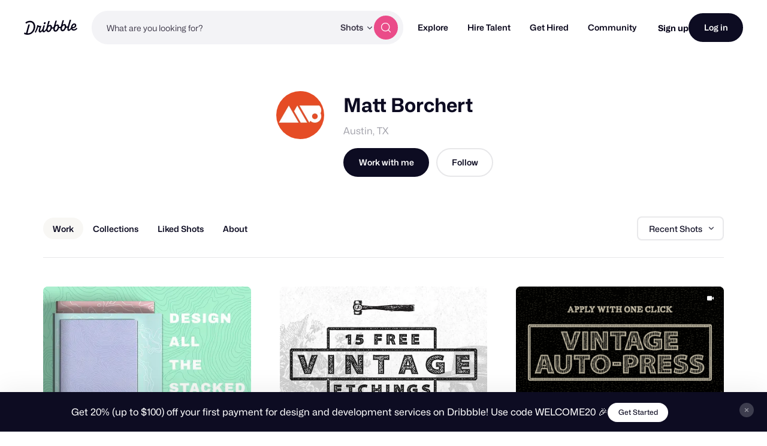

--- FILE ---
content_type: application/javascript
request_url: https://cdn.dribbble.com/assets/vite/assets/google-sign-in-5f8f2bee.js
body_size: 1024
content:
import{g as f}from"./request-f9d8005b.js";import{D as I}from"./drb-toast-helpers-b5930a70.js";var h,m,L;const q={googleClientId:(L=(m=(h=window.Dribbble)==null?void 0:h.JsConfig)==null?void 0:m.user)==null?void 0:L.googleClientId,googleLibraryLoaded:!1,init(){if(!this.googleClientId){console.warn("Google Client ID is not configured");return}window.onGoogleLibraryLoad=()=>{var e,s,a,i;this.googleLibraryLoaded=!0,(a=(s=(e=window.Dribbble)==null?void 0:e.JsConfig)==null?void 0:s.user)!=null&&a.isLoggedIn||(window.google.accounts.id.initialize({client_id:this.googleClientId,callback:this.handleCredentialResponse,ux_mode:"popup"}),document.body.hasAttribute("data-disable-google-one-tap")||window.google.accounts.id.prompt()),(i=window.googleLoadCallbacks)==null||i.forEach(o=>o())}},registerLoadCallback(e){if(typeof e!="function")throw new Error("Callback must be a function");if(this.googleLibraryLoaded){e();return}window.googleLoadCallbacks||(window.googleLoadCallbacks=[]),window.googleLoadCallbacks.push(e)},async handleCredentialResponse({clientId:e,credential:s,state:a}){var l,d,g,c,u,w,b,p;const i=!a,o=(l=document.querySelector(`[data-google-sign-in-button="${a}"]`))==null?void 0:l.closest("[data-screen]"),n="Failed to authenticate with Google.";(g=(d=o==null?void 0:o.screenInstance)==null?void 0:d.formHandler)==null||g.toggleFormSubmitting(!0);try{const t=await fetch("/auth/jwt",{method:"POST",body:JSON.stringify({client_id:e,credential:s,state:a}),headers:{"X-Requested-With":"XMLHttpRequest","Content-Type":"application/json","X-CSRF-Token":f()}});if(!t.ok){let r;throw t.status===422&&(r=await t.text()),new Error(r||n)}if(o)(c=o.screenInstance)==null||c.handleSuccessResponse(t);else{const{redirect_to:r="/"}=await t.json();window.location.href=r}}catch(t){const r=t instanceof Error?t.message:n;(w=(u=o==null?void 0:o.screenInstance)==null?void 0:u.formHandler)==null||w.setServerMessage(r),(p=(b=o==null?void 0:o.screenInstance)==null?void 0:b.formHandler)==null||p.toggleFormSubmitting(!1),console.error(r,t),i&&I.open({title:"Google Sign-In Error",messageHtml:r})}},requestAuthCode(e){if(!this.googleClientId&&!(e!=null&&e.client_id)||!(e!=null&&e.scope)||!(e!=null&&e.callback))throw new Error("`clientId`, `callback`, and `scope` are required to request auth code");this.registerLoadCallback(()=>{var s;(s=window.google.accounts.oauth2.initCodeClient({ux_mode:"popup",client_id:this.googleClientId,...e}))==null||s.requestCode()})}};export{q as G};
//# sourceMappingURL=google-sign-in-5f8f2bee.js.map


--- FILE ---
content_type: application/javascript
request_url: https://cdn.dribbble.com/assets/vite/assets/service-form-dialog-ce512407.js
body_size: 3153
content:
import S from"./sortable.esm-9d44ca17.js";import{P as w}from"./form-validation-58394433.js";import{P as p}from"./project-cost-breakdown-9e6a3389.js";import{M as C}from"./milestone-manager-cf617e38.js";import{ServiceSelectMediaDialog as P}from"./service-select-media-dialog-96f62479.js";import{s as M}from"./animation-7e2d11a2.js";import{g as A}from"./media-3cc8b1a3.js";import{g as b}from"./request-f9d8005b.js";import{D as u}from"./drb-confirm-helpers-15e164fa.js";import{D as q}from"./drb-dialog-helpers-a702f490.js";import{i as _}from"./pro-callout-banner-21e3ad2b.js";import{s as v,f as L}from"./pricing-311df2f8.js";import{q as g}from"./v2-confirm-question-78883295.js";import"./contact-info-detection-helpers-88c9e017.js";import"./debounce-a3c77a8f.js";import"./_commonjsHelpers-de833af9.js";import"./isSymbol-09cd3a26.js";import"./toNumber-7a06b4ca.js";import"./url-06e270d3.js";import"./axios-8f19e258.js";import"./axios_helper-0717df74.js";import"./js.cookie-edb2da2a.js";const K={init(){this.bindListeners(),this.performQueryParamActions(),p.init()},performQueryParamActions(){const e=new URL(window.location.href),t=e.searchParams.get("edit_service");t&&q.openRemote({url:`/services/${t}/edit`,dialogId:"service-form-dialog",shouldReload:!0,preventLightDismiss:!0}),e.searchParams.delete("edit_service"),window.history.replaceState({},document.title,e.toString())},bindListeners(){document.addEventListener("drb-dialog-content-updated",e=>{var r,s;const t=e.target,i=t.querySelector("[data-service-form]");i&&(this.setupSortable(t),this.bindFormSubmit(i),this.bindFormValidation(i),this.bindTimeSelectPluralize(i),this.bindSelectMediaDialog(i,t),this.bindMediaListeners(i),this.bindProjectCostBreakdown(i),this.bindDeleteButton(i),i.milestoneManager=new C(i,()=>this.bindFormValidation(i),i.querySelector("#service-form-price")),(s=(r=Dribbble==null?void 0:Dribbble.JsConfig)==null?void 0:r.user)!=null&&s.hasPro||_())})},setupSortable(e){const t=e.querySelector("[data-service-form-media-items]");new S(t,{animation:100,removeCloneOnHide:!1,draggable:"[data-service-form-media-item]",ghostClass:"service-form-media-item--ghost",dragClass:"service-form-media-item--dragging"})},bindFormSubmit(e){e.addEventListener("submit",t=>{t.preventDefault(),this.submitForm(e)})},bindFormValidation(e){var n;e.pristineValidation=w(e);const t=e.querySelector("[data-service-categories-select]"),i=e.querySelector("[data-service-tags-select]"),r=e.querySelector("#service-form-price");e.pristineValidation.addValidator(t,o=>o.length>0&&o.length<=3,"Please select between 1 and 3 categories"),e.pristineValidation.addValidator(i,o=>o.length>=5&&o.length<=20,"Please select between 5 and 20 tags");const s=Number(r.getAttribute("data-service-form-min-price"));(n=e.pristineValidation)==null||n.addValidator(r,o=>(v(o)||0)>=s,`Price must be at least $${s}`)},bindTimeSelectPluralize(e){e.addEventListener("change",()=>{var r;const t=e.querySelector("[data-service-time-type-select]"),i=parseInt(((r=e.querySelector("[data-service-time-amount-select]"))==null?void 0:r.value)||1,10);t&&(t.querySelectorAll("drb-option").forEach(s=>{const c=s.label.replace(/s$/,"")+(i!==1?"s":"");s.label=c,s.innerText=c}),t.selectionChanged())})},bindSelectMediaDialog(e,t){e.addEventListener("click",i=>{i.target.closest("[data-open-service-media-select-dialog]")&&P.open(s=>{this.setSelectedUserUploads(t,s)},this.getSelectedUserUploads(t))})},bindMediaListeners(e){e.addEventListener("click",t=>{const i=t.target.closest("[data-service-form-media-remove]"),r=i==null?void 0:i.closest("[data-service-form-media-item]");!i||!r||(r.remove(),this.syncMediaContainerVisibility(e))})},getSelectedUserUploads(e,t=!1){const i=e.querySelectorAll("[data-service-form-media-item]");return Array.from(i).map(r=>{var s,n;return t?r.getAttribute("data-service-form-media-item"):{id:r.getAttribute("data-service-form-media-item"),imageUrl:r.getAttribute("data-image-url"),hoverMediaSrc:((s=r.querySelector("drb-thumbnail"))==null?void 0:s.getAttribute("hover-media-src"))||"",hoverMediaType:((n=r.querySelector("drb-thumbnail"))==null?void 0:n.getAttribute("hover-media-type"))||""}})},syncMediaContainerVisibility(e){const t=e.querySelector("[data-service-form-media-empty-container]"),i=e.querySelector("[data-service-form-media-container]"),r=this.getSelectedUserUploads(e);t.toggleAttribute("hidden",r.length>0),i.toggleAttribute("hidden",r.length===0)},setSelectedUserUploads(e,t){const i=document.querySelector("template#service-form-media-item"),r=e.querySelector("[data-service-form-media-items]");!i||!r||(r.innerHTML="",t.forEach(s=>{const n=i.content.cloneNode(!0).firstElementChild,o=n.querySelector("[data-service-form-media-image]"),c=n.querySelector("drb-thumbnail");o&&(o.src=A({mediaUrl:s.imageUrl,width:800,height:600})),n.setAttribute("data-service-form-media-item",s.id),n.setAttribute("data-image-url",s.imageUrl),c==null||c.setAttribute("hover-media-src",s.hoverMediaSrc||""),c==null||c.setAttribute("hover-media-type",s.hoverMediaType||""),r.appendChild(n)}),this.syncMediaContainerVisibility(e))},async submitForm(e){var d;if(e.hasAttribute("is-submitting"))return;const t=this.getFormDataObject(e),i=e.hasAttribute("data-show-publish-warning"),r="Failed to save service",s=e.querySelector("[data-service-form-submit]"),n=e.querySelector("[data-form-error]"),o=e.hasAttribute("data-is-editing");if(!((d=e.pristineValidation)!=null&&d.validate())){M(s);const a=e.querySelector(".has-validation-error");a==null||a.scrollIntoView({behavior:"smooth",block:"center"});return}const c=a=>{e.toggleAttribute("is-submitting",a),s.disabled=a,s.classList.toggle("btn2--loading",a)},l=a=>{n&&(n.toggleAttribute("hidden",!a),n.innerText=a)};try{if(this.getSelectedUserUploads(e).length===0)throw new Error("Please select at least 1 shot image");if(i&&t.published&&t.instant_checkout&&!e.hasConfirmedWarning){u.open({title:"Are you sure?",message:"Enabling Quick Hire allows clients to book and pay instantly, committing you to deliver the selected service.",iconHtml:g,centered:!0,cancelText:"",confirmClass:"btn2--primary-alt",confirmText:"Publish Service",onConfirm:()=>{e.hasConfirmedWarning=!0,this.submitForm(e)}});return}c(!0),l(null);const a=await fetch(e.getAttribute("action"),{method:o?"PUT":"POST",body:JSON.stringify({service:t}),headers:{"X-Requested-With":"XMLHttpRequest","Content-Type":"application/json","X-CSRF-Token":b()}}),m=await a.text();if(!a.ok){const y=a.status===422?m:r;throw new Error(y||r)}const h=new URL(window.location.href),f=i&&t.published?"service_published":"service_saved";h.searchParams.set(f,"true"),window.location.href=h.toString()}catch(a){const m=a instanceof Error?a.message:r;l(m),console.error(m,a),c(!1)}},getFormDataObject(e){var l;const t=new FormData(e),i=t.get("temp_time_amount"),r=t.get("temp_time_type"),s=t.get("temp_cost_dollars");i&&r&&t.set("time_to_complete",`P${i}${r[0].toUpperCase()}`),s&&t.set("cost_cents",parseInt(v(s),10)*100),t.delete("temp_time_amount"),t.delete("temp_time_type"),t.delete("temp_cost_dollars");const n=["categories","service_offering_tags"],o={};t.forEach((d,a)=>{n.includes(a)?o[a]=Array.from(t.getAll(a)):o[a]=d}),o.user_uploads=this.getSelectedUserUploads(e,!0);const c=((l=e.milestoneManager)==null?void 0:l.getMilestonesPayload())||[];return o.engagement_milestones_attributes=c,o},bindProjectCostBreakdown(e){const t=e.querySelector("#service-form-price");this.formatProjectCost(t),t==null||t.addEventListener("input",()=>{this.refetchCostBreakdown(e),this.formatProjectCost(t)}),e.addEventListener("change",i=>{i.target.closest("[data-milestone-manager]")&&this.refetchCostBreakdown(e)})},formatProjectCost(e){e.value=L(e.value,{maximumFractionDigits:0})},refetchCostBreakdown(e){var i;const t=((i=e.milestoneManager)==null?void 0:i.getMilestonesPayload())||[];p.refetch({form:e,path:"/service_offerings/pricing/",previewMilestones:t.map(r=>({step:r.step,description:r.description,cost_cents:r.amount_cents}))})},bindDeleteButton(e){const t=e.querySelector("[data-service-form-delete]");t&&t.addEventListener("click",i=>{const r=t.getAttribute("data-delete-path");i.preventDefault(),this.deleteService(r)})},deleteService(e){u.open({title:"Are you sure you want to delete this Service?",message:"",iconHtml:g,centered:!0,cancelText:"Cancel",confirmClass:"btn2--primary",confirmText:"Delete Service",onConfirm:async()=>{try{await fetch(e,{method:"DELETE",headers:{"X-Requested-With":"XMLHttpRequest","Content-Type":"application/json","X-CSRF-Token":b()}});const t=new URL(window.location.href),i="service_deleted";t.searchParams.set(i,"true"),window.location.href=t.toString()}catch{u.open({title:"Something went wrong!",message:"Please try again.",iconHtml:g,centered:!0,cancelText:"Close",confirmClass:"btn2--primary",confirmText:""})}}})}};export{K as ServiceFormDialog};
//# sourceMappingURL=service-form-dialog-ce512407.js.map


--- FILE ---
content_type: application/javascript
request_url: https://dribbble.com/assets/vite/assets/service-select-media-dialog-96f62479.js
body_size: 1172
content:
import{g as n}from"./media-3cc8b1a3.js";import"./url-06e270d3.js";const o=6,u={dialog:null,thumbnailContainer:null,searchForm:null,searchInput:null,infiniteScroll:null,callbackFn:null,selectedUserUploads:[],init(){var t,e,i,s;this.dialog=document.querySelector("drb-dialog#service-select-media-dialog"),this.thumbnailContainer=(t=this.dialog)==null?void 0:t.querySelector("[data-service-select-media-thumbnails]"),this.searchForm=(e=this.dialog)==null?void 0:e.querySelector("[data-service-select-media-search-form]"),this.searchInput=(i=this.dialog)==null?void 0:i.querySelector("[data-service-select-media-search-input]"),this.infiniteScroll=(s=this.dialog)==null?void 0:s.querySelector("[data-service-select-media-infinite-scroll]"),!(!this.dialog||!this.thumbnailContainer||!this.infiniteScroll)&&this.bindListeners()},bindListeners(){var t,e,i;this.dialog.addEventListener("click",s=>{var l,c;const r=s.target.closest("[data-service-select-media-item]"),a=s.target.closest("a");if(!r||a)return;const d={id:r.getAttribute("data-id"),imageUrl:r.getAttribute("data-image-url"),hoverMediaSrc:(l=r.querySelector("drb-thumbnail"))==null?void 0:l.getAttribute("hover-media-src"),hoverMediaType:(c=r.querySelector("drb-thumbnail"))==null?void 0:c.getAttribute("hover-media-type")};this.toggleSelection(d)}),(t=this.dialog.querySelector("[data-service-select-media-add-btn]"))==null||t.addEventListener("click",()=>{typeof this.callbackFn=="function"&&this.callbackFn(this.selectedUserUploads),this.dialog.close()}),this.dialog.addEventListener("drb-infinite-scroll-updated",()=>{this.syncSelectedMedia()}),(e=this.searchForm)==null||e.addEventListener("submit",s=>{s.preventDefault(),this.searchMedia()}),(i=this.searchForm)==null||i.addEventListener("drb-clearable-input:cleared",()=>{this.searchMedia()})},open(t,e=[]){this.callbackFn=t,this.selectedUserUploads=e,this.thumbnailContainer.innerHTML="",e.forEach(i=>this.appendThumbnail(i)),this.searchInput&&(this.searchInput.value=""),this.searchMedia(),this.dialog.open()},toggleSelection(t){if(this.selectedUserUploads.some(e=>e.id===t.id)){this.selectedUserUploads=this.selectedUserUploads.filter(i=>i.id!==t.id),this.syncSelectedMedia();const e=this.thumbnailContainer.querySelector(`[data-service-form-media-item="${t.id}"]`);e==null||e.remove()}else{if(this.selectedUserUploads.length>=o)return;this.selectedUserUploads.push(t),this.syncSelectedMedia(),this.appendThumbnail(t)}},appendThumbnail(t){const e=document.querySelector("template#service-form-media-item");if(!e)return;const i=e.content.cloneNode(!0).firstElementChild,s=i.querySelector("[data-service-form-media-image]"),r=i.querySelector("[data-service-form-media-remove]"),a=i.querySelector("drb-thumbnail");s&&(s.src=n({mediaUrl:t.imageUrl,width:800,height:600})),i.setAttribute("data-service-form-media-item",t.id),a==null||a.setAttribute("hover-media-src",t.hoverMediaSrc||""),a==null||a.setAttribute("hover-media-type",t.hoverMediaType||""),r==null||r.addEventListener("click",()=>this.toggleSelection(t)),this.thumbnailContainer.appendChild(i)},syncSelectedMedia(){this.dialog.querySelectorAll("[data-service-select-media-item][selected]").forEach(i=>{this.selectedUserUploads.some(s=>s.id===i.getAttribute("data-id"))||i.removeAttribute("selected")}),this.selectedUserUploads.forEach(i=>{const s=this.dialog.querySelector(`[data-service-select-media-item][data-id="${i.id}"]`);s==null||s.setAttribute("selected","")});const e=this.dialog.querySelector("[data-service-select-media-add-btn]");e==null||e.toggleAttribute("disabled",this.selectedUserUploads.length===0)},searchMedia(){var i;const t=(i=this.searchInput)==null?void 0:i.value,e=this.infiniteScroll.baseUrl.startsWith("/")?new URL(window.location.origin+this.infiniteScroll.baseUrl):new URL(this.infiniteScroll.baseUrl);t?e.searchParams.set("keyword",t):e.searchParams.delete("keyword"),this.infiniteScroll.reset(e.toString()),this.infiniteScroll.scrollTop=0}};export{u as ServiceSelectMediaDialog};
//# sourceMappingURL=service-select-media-dialog-96f62479.js.map


--- FILE ---
content_type: application/javascript
request_url: https://cdn.dribbble.com/assets/vite/assets/index-fb7d9e2b.js
body_size: 2943
content:
import{g as S}from"./_commonjsHelpers-de833af9.js";import{a as M}from"./index-ec1be37d.js";import{f as U,i as D,j as N,k as R,c as X}from"./axios_helper-0717df74.js";import{f as P,c as j}from"./file-upload-bb765945.js";var y={exports:{}};(function(l){function r(a){return a.type.indexOf("mouse")!==-1?a.clientX:a.touches[0].clientX}function o(a){return a.type.indexOf("mouse")!==-1?a.clientY:a.touches[0].clientY}var u=function(){var a=!1;try{var s=Object.defineProperty({},"passive",{get:function(){a=!0}});window.addEventListener("test",null,s)}catch{}return a}(),p={install:function(a,s){var i=Object.assign({},{disableClick:!1,tapTolerance:10,swipeTolerance:30,touchHoldTolerance:400,longTapTimeInterval:400,touchClass:""},s);function d(t){var e=this.$$touchObj,n=t.type.indexOf("touch")>=0,f=t.type.indexOf("mouse")>=0,T=this;n&&(e.lastTouchStartTime=t.timeStamp),!(f&&e.lastTouchStartTime&&t.timeStamp-e.lastTouchStartTime<350)&&(e.touchStarted||(I(this),e.touchStarted=!0,e.touchMoved=!1,e.swipeOutBounded=!1,e.startX=r(t),e.startY=o(t),e.currentX=0,e.currentY=0,e.touchStartTime=t.timeStamp,e.touchHoldTimer=setTimeout(function(){v(t,T,"touchhold")},e.options.touchHoldTolerance),v(t,this,"start")))}function h(t){var e=this.$$touchObj;if(e.currentX=r(t),e.currentY=o(t),e.touchMoved){if(!e.swipeOutBounded){var f=e.options.swipeTolerance;e.swipeOutBounded=Math.abs(e.startX-e.currentX)>f&&Math.abs(e.startY-e.currentY)>f}}else{var n=e.options.tapTolerance;e.touchMoved=Math.abs(e.startX-e.currentX)>n||Math.abs(e.startY-e.currentY)>n,e.touchMoved&&(g(e),v(t,this,"moved"))}e.touchMoved&&v(t,this,"moving")}function L(){var t=this.$$touchObj;g(t),E(this),t.touchStarted=t.touchMoved=!1,t.startX=t.startY=0}function c(t){var e=this.$$touchObj,n=t.type.indexOf("touch")>=0,f=t.type.indexOf("mouse")>=0;if(n&&(e.lastTouchEndTime=t.timeStamp),g(e),e.touchStarted=!1,E(this),!(f&&e.lastTouchEndTime&&t.timeStamp-e.lastTouchEndTime<350)){if(v(t,this,"end"),!e.touchMoved)e.callbacks.longtap&&t.timeStamp-e.touchStartTime>e.options.longTapTimeInterval?(t.cancelable&&t.preventDefault(),v(t,this,"longtap")):v(t,this,"tap");else if(!e.swipeOutBounded){var T=e.options.swipeTolerance,m;Math.abs(e.startX-e.currentX)<T?m=e.startY>e.currentY?"top":"bottom":m=e.startX>e.currentX?"left":"right",e.callbacks["swipe."+m]?v(t,this,"swipe."+m,m):v(t,this,"swipe",m)}}}function O(){I(this)}function k(){E(this)}function v(t,e,n,f){var T=e.$$touchObj,m=T.callbacks[n]||[];if(m.length===0)return null;for(var C=0;C<m.length;C++){var b=m[C];b.modifiers.stop&&t.stopPropagation(),b.modifiers.prevent&&t.preventDefault(),!(b.modifiers.self&&t.target!==t.currentTarget)&&typeof b.value=="function"&&(f?b.value(f,t):b.value(t))}}function I(t){var e=t.$$touchObj.options.touchClass;e&&t.classList.add(e)}function E(t){var e=t.$$touchObj.options.touchClass;e&&t.classList.remove(e)}function g(t){t.touchHoldTimer&&(clearTimeout(t.touchHoldTimer),t.touchHoldTimer=null)}function w(t,e){var n=t.$$touchObj||{callbacks:{},hasBindTouchEvents:!1,options:i};return e&&(n.options=Object.assign({},n.options,e)),t.$$touchObj=n,t.$$touchObj}a.directive("touch",{bind:function(t,e){var n=w(t),f=u?{passive:!0}:!1,T=e.arg||"tap";switch(T){case"swipe":var m=e.modifiers;if(m.left||m.right||m.top||m.bottom){for(var C in e.modifiers)if(["left","right","top","bottom"].indexOf(C)>=0){var b="swipe."+C;n.callbacks[b]=n.callbacks[b]||[],n.callbacks[b].push(e)}}else n.callbacks.swipe=n.callbacks.swipe||[],n.callbacks.swipe.push(e);break;case"start":case"moving":e.modifiers.disablePassive&&(f=!1);default:n.callbacks[T]=n.callbacks[T]||[],n.callbacks[T].push(e)}n.hasBindTouchEvents||(t.addEventListener("touchstart",d,f),t.addEventListener("touchmove",h,f),t.addEventListener("touchcancel",L),t.addEventListener("touchend",c),n.options.disableClick||(t.addEventListener("mousedown",d),t.addEventListener("mousemove",h),t.addEventListener("mouseup",c),t.addEventListener("mouseenter",O),t.addEventListener("mouseleave",k)),n.hasBindTouchEvents=!0)},unbind:function(t){t.removeEventListener("touchstart",d),t.removeEventListener("touchmove",h),t.removeEventListener("touchcancel",L),t.removeEventListener("touchend",c),t.$$touchObj&&!t.$$touchObj.options.disableClick&&(t.removeEventListener("mousedown",d),t.removeEventListener("mousemove",h),t.removeEventListener("mouseup",c),t.removeEventListener("mouseenter",O),t.removeEventListener("mouseleave",k)),delete t.$$touchObj}}),a.directive("touch-class",{bind:function(t,e){w(t,{touchClass:e.value})}}),a.directive("touch-options",{bind:function(t,e){w(t,e.value)}})}};l.exports=p})(y);var x=y.exports;const B=S(x),A={uploadCount:0,s3UploadProcessing:!1},F={processFile({dispatch:l},{currentFile:r,restrictions:o,generatePreviews:u}){return new Promise((p,a)=>{P({file:r,generatePreviews:u}).then(s=>{j(s,o).then(()=>{u?l("processMediaFile",{file:s,restrictions:o}).then(i=>{p(i)}).catch(i=>{a(i)}):p(s)}).catch(i=>{a(i)})}).catch(s=>{a(s)})})},processMediaFile({dispatch:l},{file:r,restrictions:o}){const u=U(r.type);return new Promise((p,a)=>{u?l("getDataUrl",r).then(s=>{l("getElement",{file:r,elementType:u}).then(i=>{const d=i.src,h=D(i,u,o.dimensions);let L=u==="video"?"video":"image";N(r.type,s)&&(L="animation"),l("checkMediaFileRestrictions",{restrictions:o,dimensions:h,mediaType:L,elem:i}).then(()=>{const c={...r,preview:d,mediaType:L,dimensions:h};L==="animation"?l("getGifPreview",{elem:i,dimensions:h}).then(O=>{c.gifPreview=O,p(c)}).catch(O=>a(O)):p(c)}).catch(c=>a(c))}).catch(i=>a(i))}).catch(s=>a(s)):a("UNKNOWN")})},getDataUrl(l,r){const o=new FileReader;return new Promise((u,p)=>{o.onerror=()=>{o.abort(),p("FILE_CORRUPT")},o.onload=()=>{u(o.result)},o.readAsDataURL(r.data)})},getElement(l,{file:r,elementType:o}){const u=URL.createObjectURL(r.data),p=o==="video"?"canplaythrough":"load";return new Promise((s,i)=>{const d=document.createElement(o);if(p==="video"){const h=document.createElement("source");h.src=u,h.type=r.type,video.appendChild(source)}else d.src=u;d.addEventListener(p,()=>{s(d)}),d.addEventListener("error",()=>{URL.revokeObjectURL(u),i("UNKNOWN")})}).then(s=>s)},checkMediaFileRestrictions(l,{restrictions:r,dimensions:o,mediaType:u,elem:p}){return new Promise((a,s)=>{let i=null;const d=r.dimensions||null;if(d&&((d.minWidth>o.width||d.minHeight>o.height)&&(i="INVALID_MIN_DIMENSIONS"),(d.maxWidth<o.width||d.maxHeight<o.height)&&(i="INVALID_MAX_DIMENSIONS"),r.mediaConstraints&&r.mediaConstraints[u])){const h=r.mediaConstraints[u];h.aspectRatio&&(d.minWidth/d.minHeight).toFixed(2)!==o.ratio&&(i="INVALID_EXACT_FILE_RATIO"),h.exactDimensions&&(h.exactDimensions.includes(`${o.width}x${o.height}`)||(i="INVALID_EXACT_FILE_DIMENSIONS")),h.duration&&p.duration&&p.duration>h.duration&&(i="INVALID_MAX_FILE_DURATION")}i?s(i):a()})},getGifPreview(l,{elem:r,dimensions:o}){return new Promise((u,p)=>{const a=document.createElement("canvas");a.width=o.width,a.height=o.height,a.getContext("2d").drawImage(r,0,0,o.width,o.height),R(a,"image/png").then(s=>{u(URL.createObjectURL(s))}).catch(()=>p("UNKNOWN"))})},handleDirectUpload({state:l},{files:r,context:o,s3Url:u,formData:p,onInit:a=()=>{},onProgress:s=()=>{},onSuccess:i=()=>{},onSuccessAll:d=()=>{},onError:h=()=>{}}){const L=r.map(c=>{const k=M.CancelToken.source();a({context:o,id:c.id,uploadCancelTokenSource:k}),l.uploadCount++,s({context:o,id:c.id,progress:{uploadStarted:!0}});const v=()=>E=>{s({context:o,id:c.id,progress:{bytesTotal:E.total,bytesUploaded:E.loaded}})},I={headers:{"Content-Type":c.type},cancelToken:k.token,onUploadProgress:v(c.id),timeout:3e5};return l.s3UploadProcessing=!0,M.post(u,X(c.data,p),I).then(E=>{const g=document.createElement("textarea");g.innerHTML=E.data.match(/<Key>(.*?)<\/Key>/)[1];const w=g.innerText;l.uploadCount--,w!==void 0?(i({context:o,id:c.id,path:w}),s({context:o,id:c.id,progress:{uploadComplete:!0}})):(s({context:o,id:c.id,progress:{uploadComplete:!0,uploadFailed:!0}}),h({context:o,type:"UPLOAD_FAILED",id:c.id}))}).catch(E=>{M.isCancel(E)||(s({context:o,id:c.id,progress:{uploadComplete:!0,uploadFailed:!0}}),h({context:o,type:"UPLOAD_FAILED",id:c.id})),l.uploadCount--})});M.all(L).then(()=>{l.uploadCount===0&&(l.s3UploadProcessing=!1,d())})}},W={namespaced:!0,state:A,actions:F};export{B as V,W as f};
//# sourceMappingURL=index-fb7d9e2b.js.map
